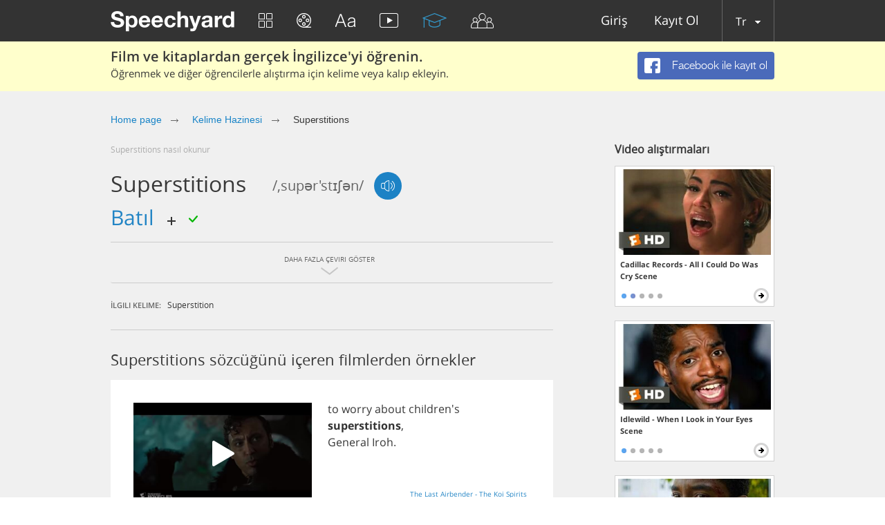

--- FILE ---
content_type: application/javascript
request_url: https://speechyard.com/js/locales/tr.js?v=1.1
body_size: 1133
content:
dict={"js-need-auth":"Yetki gerekli","js-need-auth-descr":"Merhaba! Seni aramızda görmekten mutluluk duyuyoruz. Sitemizin tüm özelliklerinden yararlanmak için kaydolmanız gerekiyor. Bize katılın ve İngilizce öğrenin. Çok seveceksiniz ;)","js-fb-signup":"FACEBOOK İLE KAYIT OL","js-text-islong":"Metin çok uzun!","js-text-islong-descr":"Bir cümlede en fazla 50 simge olmalı.","js-deact-title":"Hesabını etkisizleştirmek istediğinden emin misin?","js-deact-descr":"Hesabı etkisizleştirmeyi kabul etme diğer kullanıcılara gizli tutulacaktır , ama herhangi bir zaman etkinleştirebileceksiniz.","js-deac-yes":"ETKİSİZLEŞTİR","js-deact-no":"İPTAL","js-report-descr":"Açıklamanız işleme koyulacaktır.","js-report-title":"Teşekkürler!","js-chat":"SOHBET","js-chat-sf":"Arkadaş ara","js-chat-write-msg":"Mesaj yaz...","js-chat-sendg":"Gönder","js-intruct-next":"İLERİ →","js-intruct-prew":"← GERİ","js-intruct-ready":"TAMAM HAZIRIM","js-contact-attach-file":"Dosya ekle","js-ereg-show-hide-pass":"Göster/gizle Şifre","js-friends-noresult":"Sonuç yok","js-player-social-enabled":"etkin","js-player-social-disabled":"devre dışı","js-player-listen":"Dinle","js-player-forlearn":"Öğrenmek için ekle","js-hint-start-learning":"Şimdi eklenmiş kelimeleri öğrenmeye başla","js-counter-days":"GÜN","js-counter-hours":"SAAT","js-counter-min":"DAK","js-counter-sec":"SAN","js-learn-gopro-btn":"Pro Al","js-ref-buy-pro":"PRO hesap satın alın","js-need-upgrade-exercise-go-to-trainings-btn":"Eğitimlere git","js-ref-copy-link":"Bağlantıyı kopyala","js-chat-locked-msg":"Chat with this user is blocked.","js-need-upgrade":"Günlük Limit","js-need-upgrade-descr":"Ah.. videoları izlemek için günlük limitinize ulaşmış görünüyorsunuz. Sınırlamaları kaldırmak ve İngilizce bilgilerinizi önemli ölçüde geliştirmek için bir abonelik paketi satın alın. ","js-need-upgrade-exercise":"Limit","js-need-upgrade-exercise-descr":"Bu alıştırma için belirlenen sınıra ulaştınız gibi görünüyor. Diğer eğitimlerimizi de denemenizi öneririz - bunları da beğeneceğinizden eminiz. Kısıtlamaları kaldırmak için bir abonelik paketi satın almanız gerekiyor. ","js-need-upgrade-translate":"Limit","js-need-upgrade-translate-descr":"Ücretsiz çeviri sınırına ulaşmış gibi görünüyorsunuz. Tüm kısıtlamaları kaldırmak için bir abonelik paketi satın almanız gerekiyor.","js-txt-performers":"Şarkıcılar","js-txt-compositions":"Besteler"}